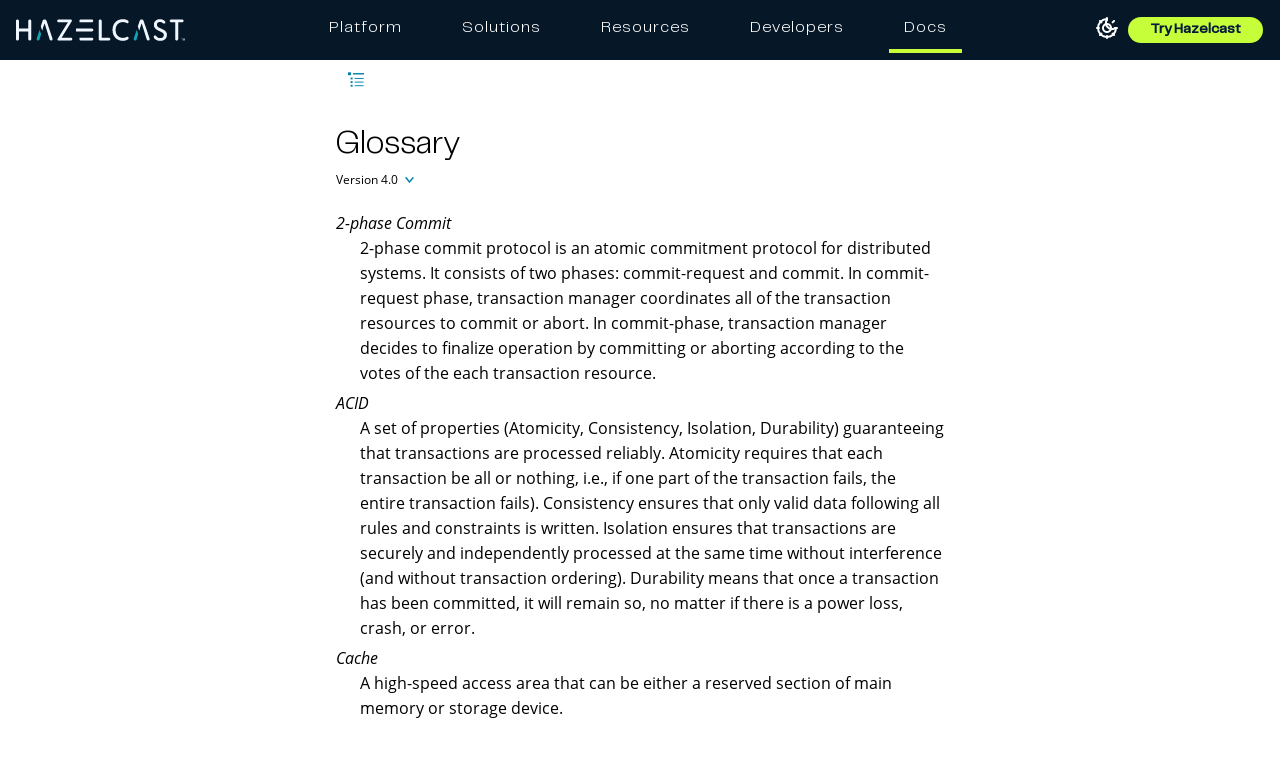

--- FILE ---
content_type: text/html; charset=UTF-8
request_url: https://docs.hazelcast.com/imdg/4.0/glossary
body_size: 21464
content:
<!DOCTYPE html>
<html lang="en">
  <head>
        <meta charset="utf-8">
    <meta name="viewport" content="width=device-width,initial-scale=1">
 <title>Glossary | Hazelcast Documentation</title>
    <link rel="canonical" href="https://docs.hazelcast.com/imdg/4.2/glossary">
    <link rel="prev" href="faq">
    <meta name="generator" content="Antora 3.1.7">
<link rel="stylesheet" href="../../_/css/site.css">
<link rel="preconnect" href="https://fonts.gstatic.com">
<link href="https://fonts.googleapis.com/css2?family=Roboto&display=swap" rel="stylesheet">
<!-- to defer loading "media" and "onload" are used -->
<link
  rel="stylesheet"
  href="https://cdn.jsdelivr.net/npm/@algolia/autocomplete-theme-classic@1.19.2/dist/theme.min.css"
  integrity="sha256-4Wtj6dqgMBT/Ji+vI49GON0NbfDlaJH06SUD7TH4yYg="
  crossorigin="anonymous"
  media="print"
  onload="this.media='all'"
/>
<meta name="google-site-verification" content="3gaMIo4Cp94mol0v1ae9PNYw9xYLbP4O_IrQxSvnS7E" />
  <meta name="robots" content="noindex">
<script>
  window.UTILS = {
    parseHbsJsonString(str) {
      return JSON.parse(
        str
        .replace(/&quot;/g, '"')
        .replaceAll(String.fromCharCode(92), `${String.fromCharCode(92)}${String.fromCharCode(92)}`)
      );
    }
  }
</script>

<meta name="color-scheme" content="light dark">
<script>
  ;(function () {
    'use strict'
    const LOCAL_STORAGE_KEY = 'HZ_DOCS:COLOR_MODE'

    const getPersistedOrSystemColorMode = () => {
      let persistedColorMode = window.localStorage.getItem(LOCAL_STORAGE_KEY)

      if (persistedColorMode !== 'dark' && persistedColorMode !== 'light') {
        const isDarkModePreferredBySystem = window.matchMedia && window.matchMedia('(prefers-color-scheme: dark)').matches
        persistedColorMode = isDarkModePreferredBySystem ? 'dark' : 'light'
      }

      return persistedColorMode
    }
    const persistedColorMode = getPersistedOrSystemColorMode()
    const colorScheme = document.querySelector('meta[name=color-scheme]')
    colorScheme.content = persistedColorMode

    document.addEventListener('DOMContentLoaded', () => {
      const lightThemeOnBtn = document.getElementById('lightModeOnBtn')
      const darkThemeOnBtn = document.getElementById('darkModeOnBtn')

      if (lightThemeOnBtn && darkThemeOnBtn) {
        lightThemeOnBtn.addEventListener('click', () => {
          colorScheme.content = 'light'
          window.localStorage.setItem(LOCAL_STORAGE_KEY, 'light')
        })

        darkThemeOnBtn.addEventListener('click', () => {
          colorScheme.content = 'dark'
          window.localStorage.setItem(LOCAL_STORAGE_KEY, 'dark')
        })
      }
    })
  })()
</script>

  <!-- Google Tag Manager -->
  <script>(function(w,d,s,l,i){w[l]=w[l]||[];w[l].push({'gtm.start':
      new Date().getTime(),event:'gtm.js'});var f=d.getElementsByTagName(s)[0],
    j=d.createElement(s),dl=l!='dataLayer'?'&l='+l:'';j.async=true;j.src=
    'https://www.googletagmanager.com/gtm.js?id='+i+dl;f.parentNode.insertBefore(j,f);
  })(window,document,'script','dataLayer','GTM-MQ59XD6');</script>
  <!-- End Google Tag Manager -->

  <!-- Clarity snippet -->
  <script type="text/javascript">
    (function(c,l,a,r,i,t,y){
      c[a]=c[a]||function(){(c[a].q=c[a].q||[]).push(arguments)};
      t=l.createElement(r);t.async=1;t.src="https://www.clarity.ms/tag/"+i;
      y=l.getElementsByTagName(r)[0];y.parentNode.insertBefore(t,y);
    })(window, document, 'clarity', 'script', 'l8c076m4u9');
  </script>
  <!-- End Clarity snippet -->

  <!-- Kapa snippet -->
  <script
    src="https://widget.kapa.ai/kapa-widget.bundle.js"
    data-button-hide="true"
    data-website-id="6b326171-dd1e-40c6-a948-1f9bb6c0ed52"
    data-project-name="Hazelcast"
    data-project-color="#000000"
    data-project-logo="/_/img/kapa/ask-ai-icon.svg"
    data-modal-z-index="10001"
    data-modal-size="800px"
    data-modal-y-offset="70px"
    data-modal-title="Ask AI"
    data-modal-title-font-size="24px"
    data-modal-header-bg-color="#10a4b3"
    data-modal-title-color="#fff"
    data-modal-disclaimer-text-color="#707482"
    data-modal-disclaimer-bg-color="#fff"
    data-modal-image-width="34"
    data-modal-image-height="34"
    data-modal-title-font-family="PP Telegraf"
    data-modal-title-font-weight="400"
    data-modal-disclaimer="This is an experimental custom LLM for answering technical questions about Hazelcast. Answers are based **only** on Hazelcast documentation and support sources, but may not be fully accurate so please use your best judgement. Don't forget to rate the answers and give feedback!"
    data-modal-example-questions="How do I get started with Hazelcast?,What are Enterprise-only features?,What is the best serialization strategy?,What is the CP Subsystem?"
    data-search-mode-enabled="false"
    data-search-display-num-results="10"
    data-search-source-group-order='["docs.hazelcast.com", "Java API Docs", "C# API Docs", "Go Client Docs"]'
    data-user-analytics-cookie-enabled="false"
    defer
  ></script>
  <!-- End Kapa snippet -->

<script src="https://app.enzuzo.com/scripts/cookiebar/85a261c2-e311-11ef-b8c9-bb6cda60a835" defer></script>
<link
  rel="stylesheet" href="https://cdnjs.cloudflare.com/ajax/libs/font-awesome/7.0.1/css/all.min.css"
  integrity="sha512-2SwdPD6INVrV/lHTZbO2nodKhrnDdJK9/kg2XD1r9uGqPo1cUbujc+IYdlYdEErWNu69gVcYgdxlmVmzTWnetw=="
  crossorigin="anonymous"
  referrerpolicy="no-referrer"
/>
<script src="https://cdn.jsdelivr.net/npm/feather-icons/dist/feather.min.js" defer></script>
<link rel="icon" href="../../_/img/favicon.ico" type="image/x-icon">
  </head>
  <body class="article">
      <!-- Google Tag Manager (noscript) -->
  <noscript><iframe src="https://www.googletagmanager.com/ns.html?id=GTM-MQ59XD6"
    height="0" width="0" style="display:none;visibility:hidden"></iframe></noscript>
  <!-- End Google Tag Manager (noscript) -->

<header class="header">
  <nav class="navbar navbar-brand">
    <div class="navbar-start">
      <a class="navbar-item navbar-logo-item" href="/">
        <img class="navbar-logo-item-img" src="https://hazelcast.com/wp-content/themes/hazelcast/assets/img/hazelcast-logo.svg" alt="Hazelcast Logo" />
      </a>
    </div>

    <div id="desktop-holder" class="top-bar">
      <ul class="mega-menu">
        <li class="mega-menu-item"><a class="mega-menu-link" href="https://hazelcast.com/products/?utm_source=docs-website&utm_term=platform">Platform</a></li>
        <li class="mega-menu-item"><a class="mega-menu-link" href="https://hazelcast.com//use-cases/?utm_source=docs-website&utm_term=solutions">Solutions</a></li>
        <li class="mega-menu-item"><a class="mega-menu-link" href="https://hazelcast.com/resource-center/?utm_source=docs-website&utm_term=resources">Resources</a></li>
        <li class="mega-menu-item"><a class="mega-menu-link" href="https://hazelcast.com/developers/?utm_source=docs-website&utm_term=developers">Developers</a></li>
        <li class="mega-menu-item mega-menu-item-docs active"><a class="mega-menu-link" href="https://docs.hazelcast.com/?utm_source=docs-website&utm_term=docs">Docs</a></li>
      </ul>
    </div>

    <div class="navbar-end">
      <section class="color-theme-switcher">
        <button id="lightModeOnBtn" class="color-theme-btn light-mode-on-btn" type="button" title="Switch to light mode" aria-label="Switch to light mode">
          <svg xmlns="http://www.w3.org/2000/svg" width="24" height="24" viewBox="0 0 24 24" fill="none"
               stroke="currentColor" stroke-width="2" stroke-linecap="round" stroke-linejoin="round">
            <circle cx="12" cy="12" r="4"></circle>
            <path d="M12 2v2"></path>
            <path d="M12 20v2"></path>
            <path d="m4.93 4.93 1.41 1.41"></path>
            <path d="m17.66 17.66 1.41 1.41"></path>
            <path d="M2 12h2"></path>
            <path d="M20 12h2"></path>
            <path d="m6.34 17.66-1.41 1.41"></path>
            <path d="m19.07 4.93-1.41 1.41"></path>
          </svg>
        </button>
        <button id="darkModeOnBtn" class="color-theme-btn dark-mode-on-btn" type="button" title="Switch to dark mode" aria-label="Switch to dark mode">
          <svg xmlns="http://www.w3.org/2000/svg" width="24" height="24" viewBox="0 0 24 24" fill="none"
               stroke="currentColor" stroke-width="2" stroke-linecap="round" stroke-linejoin="round">
            <path
              d="M20.985 12.486a9 9 0 1 1-9.473-9.472c.405-.022.617.46.402.803a6 6 0 0 0 8.268 8.268c.344-.215.825-.004.803.401"></path>
          </svg>
        </button>
      </section>



      <a class="navbar-item" href="https://hazelcast.com/get-started/?utm_source=docs-website&utm_term=get-started" target="_blank">
          <button class="button small header-button try-product-button">Try Hazelcast</button>
        </a>
        <!-- Hamburger menu trigger (just one!) -->
        <div class="navbar-burger" id="burger" aria-label="menu" aria-expanded="false">
          <span></span>
          <span></span>
          <span></span>
        </div>
    </div>
  </nav>

  <!-- Mobile Menu -->
  <div id="menu-holder" class="mobile-menu">
    <div class="mobile-menu-header">
      <a href="https://hazelcast.com/?utm_source=docs-website&utm_term=home-logo" class="mobile-menu-logo">
          <img class="navbar-logo-item-img"src="https://hazelcast.com/wp-content/themes/hazelcast/assets/img/hazelcast-logo.svg" alt="Hazelcast Logo" />
      </a>
      <button class="menu-close" id="menu-close" aria-label="Close menu">&times;</button>
    </div>
    <ul class="mega-menu">
      <li class="mega-menu-item"><a class="mega-menu-link" href="https://hazelcast.com/products/?utm_source=docs-website&utm_term=platform">Platform</a></li>
      <li class="mega-menu-item"><a class="mega-menu-link" href="https://hazelcast.com/use-cases/?utm_source=docs-website&utm_term=solutions">Solutions</a></li>
      <li class="mega-menu-item"><a class="mega-menu-link" href="https://hazelcast.com/resource-center/?utm_source=docs-website&utm_term=resources">Resources</a></li>
      <li class="mega-menu-item"><a class="mega-menu-link" href="https://hazelcast.com/developers/?utm_source=docs-website&utm_term=developers">Developers</a></li>
      <li class="mega-menu-item"><a class="mega-menu-link docs-highlight" href="https://docs.hazelcast.com/?utm_source=docs-website&utm_term=docs">Docs</a></li>
    </ul>
  </div>
</header>
    <div class="body">
  <div class="nav-container" data-component="imdg" data-version="4.0">
  <aside class="nav">
    <div id="navVersionPicker" class="nav-version-picker" data-active-toggle>
  <div class="navbar-product-name">
    <a id="navbarProductName" class="nav-version-picker-toggle nav-version-picker-toggle-components" data-toggle-value="product"  title="IMDG">
      IMDG
    </a>
  </div>

    <div class="navbar-product-version">
      <a id="navbarProductVersion" class="nav-version-picker-toggle nav-version-picker-toggle-versions" data-toggle-value="version" title="4.0">
        4.0
      </a>
    </div>

  <ul class="nav-version-picker-components" id="navbarProductsList">
      <li class="component">
        <a href="../../hazelcast/5.6/">
          Hazelcast Platform
        </a>
      </li>
      <li class="component">
        <a href="../../management-center/5.9/">
          Management Center
        </a>
      </li>
      <li class="component">
        <a href="../../operator/5.16/">
          Hazelcast Operator
        </a>
      </li>
      <li class="component">
        <a href="../../cloud/overview">
          Hazelcast Cloud
        </a>
      </li>
      <li class="component">
        <a href="../../clc/5.5.1/overview">
          Hazelcast CLC
        </a>
      </li>
      <li class="component">
        <a href="../../tutorials/">
          Tutorials
        </a>
      </li>
  </ul>

      <ul class="nav-version-picker-versions" id="navbarVersionsList">
            <li
              class="version"
            >
              <a href="../4.2/glossary">4.2</a>
            </li>
            <li
              class="version"
            >
              <a href="../4.1/glossary">4.1</a>
            </li>
            <li
              class="version is-current"
            >
              <a href="glossary">4.0</a>
            </li>
            <li
              class="version"
            >
              <a href="../3.12/glossary">3.12</a>
            </li>
            <li
              class="version"
            >
              <a href="../3.11/">3.11</a>
            </li>
            <li
              class="version"
            >
              <a href="../3.10/">3.10</a>
            </li>
            <li
              class="version"
            >
              <a href="../3.9/">3.9</a>
            </li>
            <li
              class="version"
            >
              <a href="../3.8/">3.8</a>
            </li>
            <li
              class="version"
            >
              <a href="../3.7/">3.7</a>
            </li>
            <li
              class="version"
            >
              <a href="../3.6/">3.6</a>
            </li>
            <li
              class="version"
            >
              <a href="../3.5/">3.5</a>
            </li>
      </ul>
</div>
    <div class="panels">
  <div class="nav-panel-menu is-active" data-panel="menu">
    <nav class="nav-menu">
        <ul class="nav-list">
      <li class="nav-item" data-depth="0">
          <ul class="nav-list">
      <li class="nav-item" data-depth="1">
            <a class="nav-link

            " href="./">Hazelcast IMDG Reference Manual</a>
              </li>
      <li class="nav-item" data-depth="1">
            <a class="nav-link

            " href="getting-started/getting-started">Getting Started</a>
              <button class="nav-item-toggle"></button>
          <ul class="nav-list">
      <li class="nav-item" data-depth="2">
            <a class="nav-link

            " href="getting-started/installation">Installation</a>
              </li>
      <li class="nav-item" data-depth="2">
            <a class="nav-link

            " href="getting-started/supported-jvms">Supported Java Virtual Machines</a>
              </li>
      <li class="nav-item" data-depth="2">
            <a class="nav-link

            " href="getting-started/running-in-modular-java">Running in Modular Java</a>
              </li>
      <li class="nav-item" data-depth="2">
            <a class="nav-link

            " href="getting-started/starting-members-clients">Starting the Members and Clients</a>
              </li>
      <li class="nav-item" data-depth="2">
            <a class="nav-link

            " href="getting-started/using-the-scripts">Using the Scripts in the Package</a>
              </li>
      <li class="nav-item" data-depth="2">
            <a class="nav-link

            " href="getting-started/deploying-hazelcast-cloud">Hazelcast Cloud</a>
              </li>
      <li class="nav-item" data-depth="2">
            <a class="nav-link

            " href="getting-started/deploying-in-cloud">Deploying in Cloud Providers</a>
              </li>
      <li class="nav-item" data-depth="2">
            <a class="nav-link

            " href="getting-started/deploying-using-docker">Deploying using Docker</a>
              </li>
  </ul>
      </li>
      <li class="nav-item" data-depth="1">
            <a class="nav-link

            " href="overview/hazelcast-overview">Overview</a>
              <button class="nav-item-toggle"></button>
          <ul class="nav-list">
      <li class="nav-item" data-depth="2">
            <a class="nav-link

            " href="overview/what-is-imdg">What is Hazelcast IMDG?</a>
              </li>
      <li class="nav-item" data-depth="2">
            <a class="nav-link

            " href="overview/architecture">Architecture</a>
              </li>
      <li class="nav-item" data-depth="2">
            <a class="nav-link

            " href="overview/topology">Topology</a>
              </li>
      <li class="nav-item" data-depth="2">
            <a class="nav-link

            " href="overview/data-partitioning">Data Partitioning</a>
              </li>
      <li class="nav-item" data-depth="2">
            <a class="nav-link

            " href="overview/use-cases">Use Cases</a>
              </li>
      <li class="nav-item" data-depth="2">
            <a class="nav-link

            " href="overview/resources">Resources</a>
              </li>
  </ul>
      </li>
      <li class="nav-item" data-depth="1">
            <a class="nav-link

            " href="configuration/understanding-configuration">Understanding Configuration</a>
              <button class="nav-item-toggle"></button>
          <ul class="nav-list">
      <li class="nav-item" data-depth="2">
            <a class="nav-link

            " href="configuration/configuring-declaratively">Configuring Declaratively</a>
              </li>
      <li class="nav-item" data-depth="2">
            <a class="nav-link

            " href="configuration/configuring-programmatically">Configuring Programmatically</a>
              </li>
      <li class="nav-item" data-depth="2">
            <a class="nav-link

            " href="configuration/configuring-with-system-properties">Configuring with System Properties</a>
              </li>
      <li class="nav-item" data-depth="2">
            <a class="nav-link

            " href="configuration/configuring-within-spring">Configuring within the Spring Context</a>
              </li>
      <li class="nav-item" data-depth="2">
            <a class="nav-link

            " href="configuration/overriding-configuration-settings">Overriding Configuration</a>
              </li>
      <li class="nav-item" data-depth="2">
            <a class="nav-link

            " href="configuration/dynamic-data-structure-configuration">Dynamically Adding Data Structure Configuration on a Cluster</a>
              </li>
      <li class="nav-item" data-depth="2">
            <a class="nav-link

            " href="configuration/checking-configuration">Checking Configuration</a>
              </li>
      <li class="nav-item" data-depth="2">
            <a class="nav-link

            " href="configuration/pattern-matcher">Configuration Pattern Matcher</a>
              </li>
      <li class="nav-item" data-depth="2">
            <a class="nav-link

            " href="configuration/using-wildcards">Using Wildcards</a>
              </li>
      <li class="nav-item" data-depth="2">
            <a class="nav-link

            " href="configuration/using-variables">Using Variables</a>
              </li>
      <li class="nav-item" data-depth="2">
            <a class="nav-link

            " href="configuration/variable-replacers">Variable Replacers</a>
              </li>
  </ul>
      </li>
      <li class="nav-item" data-depth="1">
            <a class="nav-link

            " href="clusters/setting-up-clusters">Setting Up Clusters</a>
              <button class="nav-item-toggle"></button>
          <ul class="nav-list">
      <li class="nav-item" data-depth="2">
            <a class="nav-link

            " href="clusters/discovery-mechanisms">Discovery Mechanisms</a>
              </li>
      <li class="nav-item" data-depth="2">
            <a class="nav-link

            " href="clusters/discovering-by-tcp">Discovering Members by TCP</a>
              </li>
      <li class="nav-item" data-depth="2">
            <a class="nav-link

            " href="clusters/discovering-by-multicast">Discovering Members by Multicast</a>
              </li>
      <li class="nav-item" data-depth="2">
            <a class="nav-link

            " href="clusters/discovering-native-clients">Discovering Native Clients</a>
              </li>
      <li class="nav-item" data-depth="2">
            <a class="nav-link

            " href="clusters/creating-clusters">Creating Clusters</a>
              </li>
      <li class="nav-item" data-depth="2">
            <a class="nav-link

            " href="clusters/deploying-code-on-member">Deploying User Code on the Member</a>
              </li>
      <li class="nav-item" data-depth="2">
            <a class="nav-link

            " href="clusters/deploying-code-from-clients">Deploying User Code from Clients</a>
              </li>
      <li class="nav-item" data-depth="2">
            <a class="nav-link

            " href="clusters/partition-group-configuration">Partition Group Configuration</a>
              </li>
      <li class="nav-item" data-depth="2">
            <a class="nav-link

            " href="clusters/logging-configuration">Logging Configuration</a>
              </li>
      <li class="nav-item" data-depth="2">
            <a class="nav-link

            " href="clusters/network-configuration">Other Network Configurations</a>
              </li>
      <li class="nav-item" data-depth="2">
            <a class="nav-link

            " href="clusters/failure-detector-configuration">Failure Detector Configuration</a>
              </li>
      <li class="nav-item" data-depth="2">
            <a class="nav-link

            " href="clusters/advanced-network-configuration">Advanced Network Configuration</a>
              </li>
  </ul>
      </li>
      <li class="nav-item" data-depth="1">
            <a class="nav-link

            " href="rolling-upgrades">Rolling Member Upgrades</a>
              </li>
      <li class="nav-item" data-depth="1">
            <a class="nav-link

            " href="data-structures/distributed-data-structures">Distributed Data Structures</a>
              <button class="nav-item-toggle"></button>
          <ul class="nav-list">
      <li class="nav-item" data-depth="2">
            <a class="nav-link

            " href="data-structures/overview">Overview of Hazelcast Distributed Objects</a>
              </li>
      <li class="nav-item" data-depth="2">
            <a class="nav-link

            " href="data-structures/map">Map</a>
              </li>
      <li class="nav-item" data-depth="2">
            <a class="nav-link

            " href="data-structures/queue">Queue</a>
              </li>
      <li class="nav-item" data-depth="2">
            <a class="nav-link

            " href="data-structures/multimap">MultiMap</a>
              </li>
      <li class="nav-item" data-depth="2">
            <a class="nav-link

            " href="data-structures/set">Set</a>
              </li>
      <li class="nav-item" data-depth="2">
            <a class="nav-link

            " href="data-structures/list">List</a>
              </li>
      <li class="nav-item" data-depth="2">
            <a class="nav-link

            " href="data-structures/ringbuffer">Ringbuffer</a>
              </li>
      <li class="nav-item" data-depth="2">
            <a class="nav-link

            " href="data-structures/topic">Topic</a>
              </li>
      <li class="nav-item" data-depth="2">
            <a class="nav-link

            " href="data-structures/reliable-topic">Reliable Topic</a>
              </li>
      <li class="nav-item" data-depth="2">
            <a class="nav-link

            " href="data-structures/fencedlock">FencedLock</a>
              </li>
      <li class="nav-item" data-depth="2">
            <a class="nav-link

            " href="data-structures/iatomiclong">IAtomicLong</a>
              </li>
      <li class="nav-item" data-depth="2">
            <a class="nav-link

            " href="data-structures/isemaphore">ISemaphore</a>
              </li>
      <li class="nav-item" data-depth="2">
            <a class="nav-link

            " href="data-structures/iatomicreference">IAtomicReference</a>
              </li>
      <li class="nav-item" data-depth="2">
            <a class="nav-link

            " href="data-structures/icountdownlatch">ICountDownLatch</a>
              </li>
      <li class="nav-item" data-depth="2">
            <a class="nav-link

            " href="data-structures/pn-counter">PN Counter</a>
              </li>
      <li class="nav-item" data-depth="2">
            <a class="nav-link

            " href="data-structures/flake-id-generator">Flake ID Generator</a>
              </li>
      <li class="nav-item" data-depth="2">
            <a class="nav-link

            " href="data-structures/replicated-map">Replicated Map</a>
              </li>
      <li class="nav-item" data-depth="2">
            <a class="nav-link

            " href="data-structures/cardinality-estimator-service">Cardinality Estimator Service</a>
              </li>
      <li class="nav-item" data-depth="2">
            <a class="nav-link

            " href="data-structures/event-journal">Event Journal</a>
              </li>
  </ul>
      </li>
      <li class="nav-item" data-depth="1">
            <a class="nav-link

            " href="events/distributed-events">Distributed Events</a>
              <button class="nav-item-toggle"></button>
          <ul class="nav-list">
      <li class="nav-item" data-depth="2">
            <a class="nav-link

            " href="events/cluster-events">Cluster Events</a>
              </li>
      <li class="nav-item" data-depth="2">
            <a class="nav-link

            " href="events/object-events">Distributed Object Events</a>
              </li>
      <li class="nav-item" data-depth="2">
            <a class="nav-link

            " href="events/event-listeners-for-clients">Event Listeners for Hazelcast Clients</a>
              </li>
      <li class="nav-item" data-depth="2">
            <a class="nav-link

            " href="events/global-event-configuration">Global Event Configuration</a>
              </li>
  </ul>
      </li>
      <li class="nav-item" data-depth="1">
            <a class="nav-link

            " href="hazelcast-jet">Hazelcast Jet</a>
              </li>
      <li class="nav-item" data-depth="1">
            <a class="nav-link

            " href="computing/distributed-computing">Distributed Computing</a>
              <button class="nav-item-toggle"></button>
          <ul class="nav-list">
      <li class="nav-item" data-depth="2">
            <a class="nav-link

            " href="computing/executor-service">Executor Service</a>
              </li>
      <li class="nav-item" data-depth="2">
            <a class="nav-link

            " href="computing/durable-executor-service">Durable Executor Service</a>
              </li>
      <li class="nav-item" data-depth="2">
            <a class="nav-link

            " href="computing/scheduled-executor-service">Scheduled Executor Service</a>
              </li>
      <li class="nav-item" data-depth="2">
            <a class="nav-link

            " href="computing/entry-processor">Entry Processor</a>
              </li>
  </ul>
      </li>
      <li class="nav-item" data-depth="1">
            <a class="nav-link

            " href="query/distributed-query">Distributed Query</a>
              <button class="nav-item-toggle"></button>
          <ul class="nav-list">
      <li class="nav-item" data-depth="2">
            <a class="nav-link

            " href="query/how-distributed-query-works">How Distributed Query Works</a>
              </li>
      <li class="nav-item" data-depth="2">
            <a class="nav-link

            " href="query/querying-collections-and-arrays">Querying in Collections and Arrays</a>
              </li>
      <li class="nav-item" data-depth="2">
            <a class="nav-link

            " href="query/custom-attributes">Custom Attributes</a>
              </li>
      <li class="nav-item" data-depth="2">
            <a class="nav-link

            " href="query/aggregations">Aggregations</a>
              </li>
      <li class="nav-item" data-depth="2">
            <a class="nav-link

            " href="query/projections">Projections</a>
              </li>
      <li class="nav-item" data-depth="2">
            <a class="nav-link

            " href="query/continuous-query-cache">Continuous Query Cache</a>
              </li>
      <li class="nav-item" data-depth="2">
            <a class="nav-link

            " href="query/mapreduce-deprecation-and-removal">MapReduce Deprecation and Removal</a>
              </li>
  </ul>
      </li>
      <li class="nav-item" data-depth="1">
            <a class="nav-link

            " href="cp-subsystem/cp-subsystem">CP Subsystem</a>
              <button class="nav-item-toggle"></button>
          <ul class="nav-list">
      <li class="nav-item" data-depth="2">
            <a class="nav-link

            " href="cp-subsystem/discovery-process">CP Discovery Process</a>
              </li>
      <li class="nav-item" data-depth="2">
            <a class="nav-link

            " href="cp-subsystem/persistence">CP Subsystem Persistence</a>
              </li>
      <li class="nav-item" data-depth="2">
            <a class="nav-link

            " href="cp-subsystem/member-shutdown">CP Member Shutdown</a>
              </li>
      <li class="nav-item" data-depth="2">
            <a class="nav-link

            " href="cp-subsystem/fault-tolerance">CP Subsystem&#8217;s Fault Tolerance Capabilities</a>
              </li>
      <li class="nav-item" data-depth="2">
            <a class="nav-link

            " href="cp-subsystem/sessions">CP Sessions</a>
              </li>
      <li class="nav-item" data-depth="2">
            <a class="nav-link

            " href="cp-subsystem/fencedlock">FencedLock</a>
              </li>
      <li class="nav-item" data-depth="2">
            <a class="nav-link

            " href="cp-subsystem/configuration">Configuration</a>
              </li>
      <li class="nav-item" data-depth="2">
            <a class="nav-link

            " href="cp-subsystem/unsafe-mode">CP Subsystem Unsafe Mode</a>
              </li>
      <li class="nav-item" data-depth="2">
            <a class="nav-link

            " href="cp-subsystem/management">CP Subsystem Management</a>
              </li>
  </ul>
      </li>
      <li class="nav-item" data-depth="1">
            <a class="nav-link

            " href="transactions/transactions">Transactions</a>
              <button class="nav-item-toggle"></button>
          <ul class="nav-list">
      <li class="nav-item" data-depth="2">
            <a class="nav-link

            " href="transactions/creating-a-transaction-interface">Creating a Transaction Interface</a>
              </li>
      <li class="nav-item" data-depth="2">
            <a class="nav-link

            " href="transactions/providing-xa-transactions">Providing XA Transactions</a>
              </li>
  </ul>
      </li>
      <li class="nav-item" data-depth="1">
            <a class="nav-link

            " href="jcache/jcache">Hazelcast JCache</a>
              <button class="nav-item-toggle"></button>
          <ul class="nav-list">
      <li class="nav-item" data-depth="2">
            <a class="nav-link

            " href="jcache/overview">JCache Overview</a>
              </li>
      <li class="nav-item" data-depth="2">
            <a class="nav-link

            " href="jcache/setup">JCache Setup and Configuration</a>
              </li>
      <li class="nav-item" data-depth="2">
            <a class="nav-link

            " href="jcache/providers">JCache Providers</a>
              </li>
      <li class="nav-item" data-depth="2">
            <a class="nav-link

            " href="jcache/api">JCache API</a>
              </li>
      <li class="nav-item" data-depth="2">
            <a class="nav-link

            " href="jcache/hazelcast-integration">JCache - Hazelcast Instance Integration</a>
              </li>
      <li class="nav-item" data-depth="2">
            <a class="nav-link

            " href="jcache/icache">Hazelcast JCache Extension - ICache</a>
              </li>
      <li class="nav-item" data-depth="2">
            <a class="nav-link

            " href="jcache/tck">Testing for JCache Specification Compliance</a>
              </li>
  </ul>
      </li>
      <li class="nav-item" data-depth="1">
            <a class="nav-link

            " href="integrated-clustering/integrated-clustering">Integrated Clustering</a>
              <button class="nav-item-toggle"></button>
          <ul class="nav-list">
      <li class="nav-item" data-depth="2">
            <a class="nav-link

            " href="integrated-clustering/hibernate-second-level-cache">Integration with Hibernate Second Level Cache</a>
              </li>
      <li class="nav-item" data-depth="2">
            <a class="nav-link

            " href="integrated-clustering/web-session-replication">Web Session Replications</a>
              </li>
      <li class="nav-item" data-depth="2">
            <a class="nav-link

            " href="integrated-clustering/javaee">Integration with Java EE</a>
              </li>
      <li class="nav-item" data-depth="2">
            <a class="nav-link

            " href="integrated-clustering/spring">Integration with Spring</a>
              </li>
  </ul>
      </li>
      <li class="nav-item" data-depth="1">
            <a class="nav-link

            " href="storage/storage">Storage</a>
              <button class="nav-item-toggle"></button>
          <ul class="nav-list">
      <li class="nav-item" data-depth="2">
            <a class="nav-link

            " href="storage/high-density-memory">High-Density Memory Store</a>
              </li>
      <li class="nav-item" data-depth="2">
            <a class="nav-link

            " href="storage/sizing-practices">Sizing Practices</a>
              </li>
      <li class="nav-item" data-depth="2">
            <a class="nav-link

            " href="storage/hot-restart-persistence">Hot Restart Persistence</a>
              </li>
  </ul>
      </li>
      <li class="nav-item" data-depth="1">
            <a class="nav-link

            " href="striim-cdc">Database CDC Integration Using Striim Hot Cache</a>
              </li>
      <li class="nav-item" data-depth="1">
            <a class="nav-link

            " href="clients/hazelcast-clients">Hazelcast Clients</a>
              <button class="nav-item-toggle"></button>
          <ul class="nav-list">
      <li class="nav-item" data-depth="2">
            <a class="nav-link

            " href="clients/java">Java Client</a>
              </li>
      <li class="nav-item" data-depth="2">
            <a class="nav-link

            " href="clients/cplusplus">C++ Client</a>
              </li>
      <li class="nav-item" data-depth="2">
            <a class="nav-link

            " href="clients/dotnet">.NET Client</a>
              </li>
      <li class="nav-item" data-depth="2">
            <a class="nav-link

            " href="clients/rest">REST Client</a>
              </li>
      <li class="nav-item" data-depth="2">
            <a class="nav-link

            " href="clients/memcache">Memcache Client</a>
              </li>
      <li class="nav-item" data-depth="2">
            <a class="nav-link

            " href="clients/python">Python Client</a>
              </li>
      <li class="nav-item" data-depth="2">
            <a class="nav-link

            " href="clients/nodejs">Node.js Client</a>
              </li>
      <li class="nav-item" data-depth="2">
            <a class="nav-link

            " href="clients/go">Go Client</a>
              </li>
  </ul>
      </li>
      <li class="nav-item" data-depth="1">
            <a class="nav-link

            " href="serialization/serialization">Serialization</a>
              <button class="nav-item-toggle"></button>
          <ul class="nav-list">
      <li class="nav-item" data-depth="2">
            <a class="nav-link

            " href="serialization/interface-types">Serialization Interface Types</a>
              </li>
      <li class="nav-item" data-depth="2">
            <a class="nav-link

            " href="serialization/comparing-interfaces">Comparing Serialization Interfaces</a>
              </li>
      <li class="nav-item" data-depth="2">
            <a class="nav-link

            " href="serialization/implementing-java-serializable">Implementing Java Serializable and Externalizable</a>
              </li>
      <li class="nav-item" data-depth="2">
            <a class="nav-link

            " href="serialization/implementing-dataserializable">Implementing DataSerializable</a>
              </li>
      <li class="nav-item" data-depth="2">
            <a class="nav-link

            " href="serialization/implementing-portable-serialization">Implementing Portable Serialization</a>
              </li>
      <li class="nav-item" data-depth="2">
            <a class="nav-link

            " href="serialization/custom-serialization">Custom Serialization</a>
              </li>
      <li class="nav-item" data-depth="2">
            <a class="nav-link

            " href="serialization/global-serializer">Global Serializer</a>
              </li>
      <li class="nav-item" data-depth="2">
            <a class="nav-link

            " href="serialization/implementing-hazelcastinstanceaware">Implementing HazelcastInstanceAware</a>
              </li>
      <li class="nav-item" data-depth="2">
            <a class="nav-link

            " href="serialization/untrusted-deserialization-protection">Untrusted Deserialization Protection</a>
              </li>
      <li class="nav-item" data-depth="2">
            <a class="nav-link

            " href="serialization/serialization-configuration">Serialization Configuration Wrap-Up</a>
              </li>
  </ul>
      </li>
      <li class="nav-item" data-depth="1">
            <a class="nav-link

            " href="management/management">Management</a>
              <button class="nav-item-toggle"></button>
          <ul class="nav-list">
      <li class="nav-item" data-depth="2">
            <a class="nav-link

            " href="management/member-statistics">Getting Member Statistics</a>
              </li>
      <li class="nav-item" data-depth="2">
            <a class="nav-link

            " href="management/jmx-api">JMX API per Member</a>
              </li>
      <li class="nav-item" data-depth="2">
            <a class="nav-link

            " href="management/jmx-monitoring">Monitoring with JMX</a>
              </li>
      <li class="nav-item" data-depth="2">
            <a class="nav-link

            " href="management/rest-endpoint-groups">Using the REST Endpoint Groups</a>
              </li>
      <li class="nav-item" data-depth="2">
            <a class="nav-link

            " href="management/cluster-utilities">Cluster Utilities</a>
              </li>
      <li class="nav-item" data-depth="2">
            <a class="nav-link

            " href="management/metrics">Metrics</a>
              </li>
      <li class="nav-item" data-depth="2">
            <a class="nav-link

            " href="management/diagnostics">Diagnostics</a>
              </li>
      <li class="nav-item" data-depth="2">
            <a class="nav-link

            " href="management/health-check-monitoring">Health Check and Monitoring</a>
              </li>
      <li class="nav-item" data-depth="2">
            <a class="nav-link

            " href="management/management-center">Management Center</a>
              </li>
      <li class="nav-item" data-depth="2">
            <a class="nav-link

            " href="management/license-info">License Information</a>
              </li>
  </ul>
      </li>
      <li class="nav-item" data-depth="1">
            <a class="nav-link

            " href="security/security">Security</a>
              <button class="nav-item-toggle"></button>
          <ul class="nav-list">
      <li class="nav-item" data-depth="2">
            <a class="nav-link

            " href="security/enabling-jaas">Enabling JAAS Security</a>
              </li>
      <li class="nav-item" data-depth="2">
            <a class="nav-link

            " href="security/socket-interceptor">Socket Interceptor</a>
              </li>
      <li class="nav-item" data-depth="2">
            <a class="nav-link

            " href="security/security-interceptor">Security Interceptor</a>
              </li>
      <li class="nav-item" data-depth="2">
            <a class="nav-link

            " href="security/encryption">Encryption</a>
              </li>
      <li class="nav-item" data-depth="2">
            <a class="nav-link

            " href="security/tls-ssl">TLS/SSL</a>
              </li>
      <li class="nav-item" data-depth="2">
            <a class="nav-link

            " href="security/integrating-openssl">Integrating OpenSSL / BoringSSL</a>
              </li>
      <li class="nav-item" data-depth="2">
            <a class="nav-link

            " href="security/tls-configuration">Other TLS Related configurations</a>
              </li>
      <li class="nav-item" data-depth="2">
            <a class="nav-link

            " href="security/validating-secrets">Validating Secrets Using Strength Policy</a>
              </li>
      <li class="nav-item" data-depth="2">
            <a class="nav-link

            " href="security/security-realms">Security Realms</a>
              </li>
      <li class="nav-item" data-depth="2">
            <a class="nav-link

            " href="security/jaas-authentication">JAAS authentication</a>
              </li>
      <li class="nav-item" data-depth="2">
            <a class="nav-link

            " href="security/cluster-member-security">Cluster Member Security</a>
              </li>
      <li class="nav-item" data-depth="2">
            <a class="nav-link

            " href="security/native-client-security">Native Client Security</a>
              </li>
      <li class="nav-item" data-depth="2">
            <a class="nav-link

            " href="security/security-debugging">Security Debugging</a>
              </li>
      <li class="nav-item" data-depth="2">
            <a class="nav-link

            " href="security/fips-140-2">FIPS 140-2</a>
              </li>
  </ul>
      </li>
      <li class="nav-item" data-depth="1">
            <a class="nav-link

            " href="performance/performance">Performance</a>
              <button class="nav-item-toggle"></button>
          <ul class="nav-list">
      <li class="nav-item" data-depth="2">
            <a class="nav-link

            " href="performance/pipelining">Pipelining</a>
              </li>
      <li class="nav-item" data-depth="2">
            <a class="nav-link

            " href="performance/data-affinity">Data Affinity</a>
              </li>
      <li class="nav-item" data-depth="2">
            <a class="nav-link

            " href="performance/running-on-ec2">Running on EC2</a>
              </li>
      <li class="nav-item" data-depth="2">
            <a class="nav-link

            " href="performance/back-pressure">Back Pressure</a>
              </li>
      <li class="nav-item" data-depth="2">
            <a class="nav-link

            " href="performance/threading-model">Threading Model</a>
              </li>
      <li class="nav-item" data-depth="2">
            <a class="nav-link

            " href="performance/slowoperationdetector">SlowOperationDetector</a>
              </li>
      <li class="nav-item" data-depth="2">
            <a class="nav-link

            " href="performance/near-cache">Near Cache</a>
              </li>
      <li class="nav-item" data-depth="2">
            <a class="nav-link

            " href="performance/caching-deserialized-values">Caching Deserialized Values</a>
              </li>
      <li class="nav-item" data-depth="2">
            <a class="nav-link

            " href="performance/best-practices">Best Practices</a>
              </li>
  </ul>
      </li>
      <li class="nav-item" data-depth="1">
            <a class="nav-link

            " href="simulator">Hazelcast Simulator</a>
              </li>
      <li class="nav-item" data-depth="1">
            <a class="nav-link

            " href="wan/wan">WAN Replication</a>
              <button class="nav-item-toggle"></button>
          <ul class="nav-list">
      <li class="nav-item" data-depth="2">
            <a class="nav-link

            " href="wan/modes">WAN Replication Modes</a>
              </li>
      <li class="nav-item" data-depth="2">
            <a class="nav-link

            " href="wan/quick-start">Quick Start</a>
              </li>
      <li class="nav-item" data-depth="2">
            <a class="nav-link

            " href="wan/defining-wan-replication">Configuring WAN Replication</a>
              </li>
      <li class="nav-item" data-depth="2">
            <a class="nav-link

            " href="wan/configuring-for-map-and-cache">Configuring for IMap and ICache</a>
              </li>
      <li class="nav-item" data-depth="2">
            <a class="nav-link

            " href="wan/advanced-features">Advanced Features</a>
              </li>
      <li class="nav-item" data-depth="2">
            <a class="nav-link

            " href="wan/tuning">Fine-Tuning WAN Replication</a>
              </li>
      <li class="nav-item" data-depth="2">
            <a class="nav-link

            " href="wan/failures">Failure Detection and Recovery</a>
              </li>
      <li class="nav-item" data-depth="2">
            <a class="nav-link

            " href="wan/rest-api">REST API Wrap-Up</a>
              </li>
  </ul>
      </li>
      <li class="nav-item" data-depth="1">
            <a class="nav-link

            " href="osgi/osgi">OSGI</a>
              <button class="nav-item-toggle"></button>
          <ul class="nav-list">
      <li class="nav-item" data-depth="2">
            <a class="nav-link

            " href="osgi/osgi-support">OSGI Support</a>
              </li>
      <li class="nav-item" data-depth="2">
            <a class="nav-link

            " href="osgi/api">API</a>
              </li>
      <li class="nav-item" data-depth="2">
            <a class="nav-link

            " href="osgi/configuring-osgi-support">Configuring Hazelcast OSGI Support</a>
              </li>
      <li class="nav-item" data-depth="2">
            <a class="nav-link

            " href="osgi/design">Design</a>
              </li>
      <li class="nav-item" data-depth="2">
            <a class="nav-link

            " href="osgi/using-osgi-service">Using Hazelcast OSGI Service</a>
              </li>
  </ul>
      </li>
      <li class="nav-item" data-depth="1">
            <a class="nav-link

            " href="extending-hazelcast/extending-hazelcast">Extending Hazelcast</a>
              <button class="nav-item-toggle"></button>
          <ul class="nav-list">
      <li class="nav-item" data-depth="2">
            <a class="nav-link

            " href="extending-hazelcast/operationparker">OperationParker</a>
              </li>
      <li class="nav-item" data-depth="2">
            <a class="nav-link

            " href="extending-hazelcast/discovery-spi">Discovery SPI</a>
              </li>
      <li class="nav-item" data-depth="2">
            <a class="nav-link

            " href="extending-hazelcast/config-properties-spi">Config Properties SPI</a>
              </li>
  </ul>
      </li>
      <li class="nav-item" data-depth="1">
            <a class="nav-link

            " href="plugins/hazelcast-plugins">Hazelcast Plugins</a>
              <button class="nav-item-toggle"></button>
          <ul class="nav-list">
      <li class="nav-item" data-depth="2">
            <a class="nav-link

            " href="plugins/cloud-discovery">Cloud Discovery Plugins</a>
              </li>
      <li class="nav-item" data-depth="2">
            <a class="nav-link

            " href="plugins/web-session-replication">Web Session Replication Plugins</a>
              </li>
      <li class="nav-item" data-depth="2">
            <a class="nav-link

            " href="plugins/framework-integration">Framework Integration Plugins</a>
              </li>
      <li class="nav-item" data-depth="2">
            <a class="nav-link

            " href="plugins/other-integrations">Other Integrations</a>
              </li>
  </ul>
      </li>
      <li class="nav-item" data-depth="1">
            <a class="nav-link

            " href="consistency-and-replication/consistency">Consistency and Replication Model</a>
              <button class="nav-item-toggle"></button>
          <ul class="nav-list">
      <li class="nav-item" data-depth="2">
            <a class="nav-link

            " href="consistency-and-replication/replication-algorithm">Hazelcast&#8217;s Replication Algorithm</a>
              </li>
      <li class="nav-item" data-depth="2">
            <a class="nav-link

            " href="consistency-and-replication/invocation-lifecycle">Invocation Lifecycle</a>
              </li>
      <li class="nav-item" data-depth="2">
            <a class="nav-link

            " href="consistency-and-replication/exactly-once-execution">Exactly-once, At-least-once or At-most-once Execution</a>
              </li>
      <li class="nav-item" data-depth="2">
            <a class="nav-link

            " href="consistency-and-replication/indeterminateoperationstateexception">IndeterminateOperationStateException</a>
              </li>
  </ul>
      </li>
      <li class="nav-item" data-depth="1">
            <a class="nav-link

            " href="network-partitioning/network-partitioning">Network Partitioning</a>
              <button class="nav-item-toggle"></button>
          <ul class="nav-list">
      <li class="nav-item" data-depth="2">
            <a class="nav-link

            " href="network-partitioning/dealing-with-network-partitions">Dealing with Network Partitions</a>
              </li>
      <li class="nav-item" data-depth="2">
            <a class="nav-link

            " href="network-partitioning/split-brain-protection">Split-Brain Protection</a>
              </li>
      <li class="nav-item" data-depth="2">
            <a class="nav-link

            " href="network-partitioning/split-brain-recovery">Split-Brain Recovery</a>
              </li>
  </ul>
      </li>
      <li class="nav-item" data-depth="1">
            <a class="nav-link

            " href="system-properties">Appendix A: System Properties</a>
              </li>
      <li class="nav-item" data-depth="1">
            <a class="nav-link

            " href="migration-guides">Appendix B: Migration Guides</a>
              </li>
      <li class="nav-item" data-depth="1">
            <a class="nav-link

            " href="common-exception-types">Appendix C: Common Exception Types</a>
              </li>
      <li class="nav-item" data-depth="1">
            <a class="nav-link

            " href="licenses">Appendix D: License Questions</a>
              </li>
      <li class="nav-item" data-depth="1">
            <a class="nav-link

            " href="phone-homes">Appendix E: Phone Homes</a>
              </li>
      <li class="nav-item" data-depth="1">
            <a class="nav-link

            " href="faq">Appendix F: Frequently Asked Questions</a>
              </li>
      <li class="nav-item is-current-page" data-depth="1">
            <a class="nav-link

            " href="glossary">Glossary</a>
              </li>
  </ul>
      </li>
  </ul>
    </nav>
  </div>
    </div>
  </aside>
</div>
<div id="hide-nav">
  <button>
    <span>
      ᐸ
    </span>
  </button>
</div>
  <main class="article">
    <div class="article-banner beta" id="latest-banner">
      <div class="beta-imdg">
        <p>
            <a href="https://support.hazelcast.com/s/article/Version-Support-Windows">Hazelcast IMDG support has expired.
            </a>
        </p>
        <p>
          We recommend that you try <a href="https://docs.hazelcast.com/hazelcast/latest/">Hazelcast Platform</a>.
        </p>
      </div>
    <button onclick="closeBanner()" style="color:white; font-size: 2em; background:none; border:none; align-self: flex-start;">&times;</button>
    </div>
    <div class="article-banner prerelease" id="latest-banner">
      <div class="prerelease">
        <p>A newer version of IMDG is available.</p>
        <a class="btn" href="../4.2/glossary">View latest</a>
      </div>
            <button onclick="closeBanner()" style="color:white; font-size: 2em; background:none; border:none; align-self: flex-start;">&times;</button>
    </div>
  <div class="content">
    <article class="doc">
  <nav id="breadcrumbs" class="breadcrumbs" aria-label="breadcrumbs">
  <ul>
        <li><a href="./">Hazelcast IMDG</a></li>
      <li><a href="glossary">Glossary</a></li>
  </ul>
</nav>
    <button class="nav-toggle"></button>
      <h1
        id="articleTitle"
        class="page">Glossary</h1>
    <div class="page-versions">
    <button class="version-menu-toggle" title="Show other versions of page">Version 4.0</button>
    <div class="version-menu">
          <a class="version" href="../4.2/glossary">4.2</a>
          <a class="version" href="../4.1/glossary">4.1</a>
          <a class="version is-current" href="glossary">4.0</a>
          <a class="version" href="../3.12/glossary">3.12</a>
          <a class="version is-missing" href="../3.11/">3.11</a>
          <a class="version is-missing" href="../3.10/">3.10</a>
          <a class="version is-missing" href="../3.9/">3.9</a>
          <a class="version is-missing" href="../3.8/">3.8</a>
          <a class="version is-missing" href="../3.7/">3.7</a>
          <a class="version is-missing" href="../3.6/">3.6</a>
          <a class="version is-missing" href="../3.5/">3.5</a>
    </div>
  </div>
  <div id="articleContent">
    <div class="dlist glossary">
<dl>
<dt>2-phase Commit</dt>
<dd>
<p>2-phase commit protocol is an atomic commitment protocol for distributed systems. It consists of two phases: commit-request and commit. In commit-request phase, transaction manager coordinates all of the transaction resources to commit or abort. In commit-phase, transaction manager decides to finalize operation by committing or aborting according to the votes of the each transaction resource.</p>
</dd>
<dt>ACID</dt>
<dd>
<p>A set of properties (Atomicity, Consistency, Isolation, Durability) guaranteeing that transactions are processed reliably. Atomicity requires that each transaction be all or nothing, i.e., if one part of the transaction fails, the entire transaction fails). Consistency ensures that only valid data following all rules and constraints is written. Isolation ensures that transactions are securely and independently processed at the same time without interference (and without transaction ordering). Durability means that once a transaction has been committed, it will remain so, no matter if there is a power loss, crash, or error.</p>
</dd>
<dt>Cache</dt>
<dd>
<p>A high-speed access area that can be either a reserved section of main memory or storage device.</p>
</dd>
<dt>Client Server Topology</dt>
<dd>
<p>Hazelcast topology where members run outside the user application and are connected to clients using client libraries. The client library is installed in the user application.</p>
</dd>
<dt>Embedded Topology</dt>
<dd>
<p>|Hazelcast topology where the members are in-process with the user application and act as both client and server.</p>
</dd>
<dt>Garbage Collection</dt>
<dd>
<p>Garbage collection is the recovery of storage that is being used by an application when that application no longer needs the storage. This frees the storage for use by other applications (or processes within an application). It also ensures that an application using increasing amounts of storage does not reach its quota. Programming languages that use garbage collection are often interpreted within virtual machines like the JVM. The environment that runs the code is also responsible for garbage collection.</p>
</dd>
<dt>Hazelcast Cluster</dt>
<dd>
<p>A virtual environment formed by Hazelcast members communicating with each other in the cluster.</p>
</dd>
<dt>Hazelcast Partitions</dt>
<dd>
<p>Memory segments containing the data. Hazelcast is built-on the partition concept, it uses partitions to store and process data. Each partition can have hundreds or thousands of data entries depending on your memory capacity. You can think of a partition as a block of data. In general and optimally, a partition should have a maximum size of 50-100 Megabytes.</p>
</dd>
<dt>IMDG</dt>
<dd>
<p>An in-memory data grid (IMDG) is a data structure that resides entirely in memory and is distributed among many members in a single location or across multiple locations. IMDGs can support thousands of in-memory data updates per second and they can be clustered and scaled in ways that support large quantities of data.</p>
</dd>
<dt>Invalidation</dt>
<dd>
<p>The process of marking an object as being invalid across the distributed cache.</p>
</dd>
<dt>Java heap</dt>
<dd>
<p>Java heap is the space that Java can reserve and use in memory for dynamic memory allocation. All runtime objects created by a Java application are stored in heap. By default, the heap size is 128 MB, but this limit is reached easily for business applications. Once the heap is full, new objects cannot be created and the Java application shows errors.</p>
</dd>
<dt>LRU, LFU</dt>
<dd>
<p>LRU and LFU are two of eviction algorithms. LRU is the abbreviation for Least Recently Used. It refers to entries eligible for eviction due to lack of interest by applications. LFU is the abbreviation for Least Frequently Used. It refers to the entries eligible for eviction due to having the lowest usage frequency.</p>
</dd>
<dt>Member</dt>
<dd>
<p>A Hazelcast instance. Depending on your Hazelcast usage, it can refer to a server or a Java virtual machine (JVM). Members belong to a Hazelcast cluster. Members are also referred as member nodes, cluster members, or Hazelcast members.</p>
</dd>
<dt>Multicast</dt>
<dd>
<p>A type of communication where data is addressed to a group of destination members simultaneously.</p>
</dd>
<dt>Near Cache</dt>
<dd>
<p>A caching model. When Near Cache is enabled, an object retrieved from a remote member is put into the local cache and the future requests made to this object will be handled by this local member. For example, if you have a map with data that is mostly read, then using Near Cache is a good idea.</p>
</dd>
<dt>NoSQL</dt>
<dd>
<p>"Not Only SQL". A database model that provides a mechanism for storage and retrieval of data that is tailored in means other than the tabular relations used in relational databases. It is a type of database which does not adhering to the traditional relational database management system (RDMS) structure. It is not built on tables and does not employ SQL to manipulate data. It also may not provide full ACID guarantees, but still has a distributed and fault tolerant architecture.</p>
</dd>
<dt>OSGI</dt>
<dd>
<p>Formerly known as the Open Services Gateway initiative, it describes a modular system and a service platform for the Java programming language that implements a complete and dynamic component model.</p>
</dd>
<dt>Partition Table</dt>
<dd>
<p>Table containing all members in the cluster, mappings of partitions to members and further metadata.</p>
</dd>
<dt>Race Condition</dt>
<dd>
<p>This condition occurs when two or more threads can access shared data and they try to change it at the same time.</p>
</dd>
<dt>RSA</dt>
<dd>
<p>An algorithm developed by Rivest, Shamir and Adleman to generate, encrypt and decrypt keys for secure data transmissions.</p>
</dd>
<dt>Serialization</dt>
<dd>
<p>Process of converting an object into a stream of bytes in order to store the object or transmit it to memory, a database, or a file. Its main purpose is to save the state of an object in order to be able to recreate it when needed. The reverse process is called deserialization.</p>
</dd>
<dt>Split-brain</dt>
<dd>
<p>Split-brain syndrome, in a clustering context, is a state in which a cluster of members gets divided (or partitioned) into smaller clusters of members, each of which believes it is the only active cluster.</p>
</dd>
<dt>Transaction</dt>
<dd>
<p>Means a sequence of information exchange and related work (such as data store updating) that is treated as a unit for the purposes of satisfying a request and for ensuring data store integrity.</p>
</dd>
</dl>
</div>
  </div>
<nav class="pagination">
  <span class="prev"><a href="faq">Appendix F: Frequently Asked Questions</a></span>
</nav>
</article>
    <div class="toc-container">
  <aside class="toc sidebar" data-title="Contents" data-levels="1">
    <div class="toc-menu"></div>
  </aside>
  <div class="feedback-prompt">
    <a class="edit-this-page feedback-button" href="https://github.com/hazelcast/imdg-docs/edit/v/4.0/docs/modules/ROOT/pages/glossary.adoc" target="_blank">
      <span class="feedback-button-text git-pull">
        Edit this page
      </span>
    </a>
      <a class="additional-feedback feedback-button" href="https://github.com/hazelcast/imdg-docs/issues/new?title=Docs: Feedback for Glossary&body=Hi, I have some feedback about [this page](https://github.com/hazelcast/imdg-docs/edit/v/3.12/docs/modules/ROOT/pages/glossary.adoc)%0D%0A" target="_blank">
        <span class="feedback-button-text git">
          Report an issue
        </span>
      </a>
    <div class="feedback-form-container">
  <div id="helpful-feedback-widget" class="helpful-feedback">
    <span class="helpful-feedback-title">Was this helpful?</span>
    <div class="helpful-feedback-buttons">
      <label for="positive-feedback-starter" class="feedback-button yes-button">
        <svg class="like-img" viewBox="0 0 24 24" fill="none" xmlns="http://www.w3.org/2000/svg">
          <path d="M7 11L11 2C11.7956 2 12.5587 2.31607 13.1213 2.87868C13.6839 3.44129 14 4.20435 14 5V9H19.66C19.9499 8.99672 20.2371 9.0565 20.5016 9.17522C20.7661 9.29393 21.0016 9.46873 21.1919 9.68751C21.3821 9.90629 21.5225 10.1638 21.6033 10.4423C21.6842 10.7207 21.7035 11.0134 21.66 11.3L20.28 20.3C20.2077 20.7769 19.9654 21.2116 19.5979 21.524C19.2304 21.8364 18.7623 22.0055 18.28 22H7M7 11V22M7 11H4C3.46957 11 2.96086 11.2107 2.58579 11.5858C2.21071 11.9609 2 12.4696 2 13V20C2 20.5304 2.21071 21.0391 2.58579 21.4142C2.96086 21.7893 3.46957 22 4 22H7" stroke="currentColor" stroke-width="1.5" stroke-linecap="round" stroke-linejoin="round"/>
        </svg>
        <input type="radio" id="positive-feedback-starter" value="yes"/>
      </label>
      <label for="negative-feedback-starter" class="feedback-button no-button">
        <svg class="like-img" viewBox="0 0 22 22" fill="none" xmlns="http://www.w3.org/2000/svg">
          <path d="M15.5943 12L11.5943 21C10.7986 21 10.0356 20.6839 9.47295 20.1213C8.91034 19.5587 8.59427 18.7956 8.59427 18V14H2.93427C2.64436 14.0033 2.3572 13.9435 2.0927 13.8248C1.82819 13.7061 1.59265 13.5313 1.40241 13.3125C1.21217 13.0937 1.07176 12.8362 0.990929 12.5577C0.910094 12.2793 0.890761 11.9866 0.934269 11.7L2.31427 2.7C2.38659 2.22309 2.62883 1.78839 2.99636 1.47599C3.36389 1.16359 3.83194 0.994543 4.31427 0.999995H15.5943M15.5943 12V0.999995M15.5943 12H18.2643C18.8302 12.01 19.3802 11.8119 19.8097 11.4432C20.2392 11.0745 20.5184 10.5609 20.5943 10V3C20.5184 2.43905 20.2392 1.9255 19.8097 1.55681C19.3802 1.18813 18.8302 0.989986 18.2643 0.999995H15.5943" stroke="currentColor" stroke-width="1.5" stroke-linecap="round" stroke-linejoin="round"/>
        </svg>
        <input type="radio" id="negative-feedback-starter" value="no"/>
      </label>
    </div>
  </div>
  <p id="feedback-submit-success" class="feedback-submit-success hidden">
    Thank you for your feedback.
  </p>
</div>
<div id="feedback-overlay" class="overlay feedback-overlay">
  <div class="overlay-content feedback-overlay-content">
    <span id="close-feedback-overlay" class="close-overlay">&times;</span>
    <h2 class="feedback-overlay-title">Send us your feedback</h2>
    <p class="feedback-overlay-description">Thank you for helping us improve Hazelcast documentation.</p>
    <div>
      <form id='feedback-form' method='POST' name='detailed-docs-feedback'><input type='hidden' name='form-name' value='detailed-docs-feedback' />
        <p class="hidden">
          <label>Don’t fill this out if you’re human: <input name="bot-field"/></label>
        </p>
        <div id="positive-feedback-form-container"
             class="feedback-form-container positive-feedback-form-container hidden">
          <label for="yes" class="hidden">
            <input type="radio" id="yes" name="helpful" value="yes">
          </label>

          <label for="solved-my-problem-feedback" class="feedback-radio-button-label">
            <input type="radio" id="solved-my-problem-feedback" name="feedback" value="Solved my problem">
            <span class="feedback-description">
        <span class="radio-btn-title">
          Solved my problem
        </span>
          <span class="radio-btn-description">
          Helped me resolve an issue or answer a question.
        </span>
      </span>
          </label>
                <label for="accurate-radio-feedback" class="feedback-radio-button-label">
            <input type="radio" id="accurate-radio-feedback" name="feedback" value="Accurate"/>
            <span class="feedback-description">
              <span class="radio-btn-title">
                Accurate
              </span>
              <span class="radio-btn-description">
                Precisely describes the product or feature.
              </span>
            </span>
          </label>
          <label for="easy-to-understand" class="feedback-radio-button-label">
            <input type="radio" id="easy-to-understand" name="feedback" value="Easy to understand">
            <span class="feedback-description">
        <span class="radio-btn-title">
          Easy to understand
        </span>
        <span class="radio-btn-description">
          Well written and easy to follow.
        </span>
      </span>
          </label>
          <label for="helped-in-decision" class="feedback-radio-button-label">
            <input type="radio" id="helped-in-decision" name="feedback" value="Helped me decide to use the product">
            <span class="feedback-description">
              <span class="radio-btn-title">
                Helped me decide to use the product
              </span>
              <span class="radio-btn-description">
                Convinced me to try or adopt the product or feature.
              </span>
            </span>
          </label>
          <label for="another-reason" class="feedback-radio-button-label">
            <input type="radio" id="another-reason" name="feedback" value="Another positive reason">
            <span class="feedback-description">
              <span class="radio-btn-title">
                Another reason
              </span>
            </span>
          </label>
        </div>

        <div id="negative-feedback-form-container"
             class="feedback-form-container negative-feedback-form-container hidden">

          <label for="no" class="hidden">
            <input type="radio" id="no" name="helpful" value="no">
          </label>

          <label for="could-not-find" class="feedback-radio-button-label">
            <input type="radio" id="could-not-find" name="feedback" value="Couldn't find what I was looking for">
            <span class="feedback-description">
              <span class="radio-btn-title">
                Couldn't find what I was looking for
              </span>
              <span class="radio-btn-description">
                Missing important information or didn't answer my question.
              </span>
            </span>
          </label>
          <label for="inaccurate-radio-feedback" class="feedback-radio-button-label">
            <input type="radio" id="inaccurate-radio-feedback" name="feedback" value="Inaccurate">
            <span class="feedback-description">
              <span class="radio-btn-title">
                Inaccurate
              </span>
              <span class="radio-btn-description">
                Doesn't accurately describe the product or feature.
              </span>
            </span>
          </label>

          <label for="hard-to-understand" class="feedback-radio-button-label">
            <input type="radio" id="hard-to-understand" name="feedback" value="Hard to understand">
            <span class="feedback-description">
              <span class="radio-btn-title">
                Hard to understand
              </span>
              <span class="radio-btn-description">
                Too complicated or badly written.
              </span>
            </span>
          </label>
          <label for="code-sample-errors" class="feedback-radio-button-label">
            <input type="radio" id="code-sample-errors" name="feedback" value="Code sample errors">
            <span class="feedback-description">
              <span class="radio-btn-title">
                Code sample error
              </span>
              <span class="radio-btn-description">
                Incorrect or missing code sample(s).
               </span>
            </span>
          </label>
          <label for="another-negative-reason" class="feedback-radio-button-label">
            <input type="radio" id="another-negative-reason" name="feedback" value="Another negative reason">
            <span class="feedback-description">
              <span class="radio-btn-title">
                Another reason
              </span>
            </span>
          </label>
        </div>
        <div class="feedback-form-submit-container">
          <button type="submit" id="feedback-form-submit-btn" class="feedback-form-submit-btn">
            SUBMIT
          </button>
        </div>
        <textarea
          id="additional-textual-feedback"
          name="additional-textual-feedback"
          class="additional-textual-feedback"
          placeholder="(Optional) Please provide specific examples or suggestions!"
          rows="6"
        ></textarea>
      </form>
    </div>
  </div>
</div>
</div>
</div>
  </div>
</main>

</div>
    <div class="feedback-footer-container light-section">
  <div class="feedback-footer">
    <div class="card-header">
      <svg class="card-img" xmlns="http://www.w3.org/2000/svg" viewBox="0 0 34 34" fill="none">
        <path d="M17 31.1667C24.824 31.1667 31.1667 24.824 31.1667 17C31.1667 9.17596 24.824 2.83333 17 2.83333C9.17598 2.83333 2.83334 9.17596 2.83334 17C2.83334 24.824 9.17598 31.1667 17 31.1667Z" stroke="currentColor" stroke-width="1.5" stroke-linecap="round" stroke-linejoin="round"/>
        <path d="M17 22.6667C20.1296 22.6667 22.6667 20.1296 22.6667 17C22.6667 13.8704 20.1296 11.3333 17 11.3333C13.8704 11.3333 11.3333 13.8704 11.3333 17C11.3333 20.1296 13.8704 22.6667 17 22.6667Z" stroke="currentColor" stroke-width="1.5" stroke-linecap="round" stroke-linejoin="round"/>
        <path d="M6.98416 6.98416L12.9908 12.9908" stroke="currentColor" stroke-width="1.5" stroke-linecap="round" stroke-linejoin="round"/>
        <path d="M21.0092 21.0092L27.0158 27.0158" stroke="currentColor" stroke-width="1.5" stroke-linecap="round" stroke-linejoin="round"/>
        <path d="M21.0092 12.9908L27.0158 6.98416" stroke="currentColor" stroke-width="1.5" stroke-linecap="round" stroke-linejoin="round"/>
        <path d="M21.0092 12.9908L26.01 7.99001" stroke="currentColor" stroke-width="1.5" stroke-linecap="round" stroke-linejoin="round"/>
        <path d="M6.98416 27.0158L12.9908 21.0092" stroke="currentColor" stroke-width="1.5" stroke-linecap="round" stroke-linejoin="round"/>
      </svg>
      <h4 class="card-title">Help and support</h4>
    </div>
      <a class="additional-feedback feedback-button" href="https://github.com/hazelcast/imdg-docs/issues/new?title=Docs: Feedback for Glossary&body=Hi, I have some feedback about [this page](https://github.com/hazelcast/imdg-docs/edit/v/3.12/docs/modules/ROOT/pages/glossary.adoc)%0D%0A" target="_blank">
        <span class="feedback-button-text git">
          Report an issue
        </span>
      </a>
    <a class="additional-feedback feedback-button" href="https://slack.hazelcast.com/" target="_blank">
      <span class="feedback-button-text command">
        Ask Community
      </span>
    </a>
    <a class="additional-feedback feedback-button" href="https://training.hazelcast.com/?utm_source=docs-website" target="_blank">
      <span class="feedback-button-text training">
        Online Training
      </span>
    </a>
    <a class="additional-feedback feedback-button" href="https://support.hazelcast.com/s/?utm_source=docs-website" target="_blank">
      <span class="feedback-button-text mail">
        Contact Support
      </span>
    </a>
  </div>
</div>
    <footer class="footer">
  <a href="https://hazelcast.com/terms-of-use/?utm_source=docs-website">Terms of service</a>
  <a href="/privacy/">Privacy</a>
  <a href="https://hazelcast.com/contact/?utm_source=docs-website">Contact us</a>
</footer>
<script src="../../_/js/site.js" defer></script>
<script async src="../../_/js/vendor/highlight.js" defer></script>

<script>
  // Mobile Menu
  document.addEventListener('DOMContentLoaded', function () {
    const burger = document.getElementById('burger');
    const menu = document.getElementById('menu-holder');
    const closeBtn = document.getElementById('menu-close');

    if (burger && menu && closeBtn) {
      burger.addEventListener('click', function () {
        menu.classList.add('active');
        burger.style.display = 'none';
        document.body.style.overflow = 'hidden';
      });

      closeBtn.addEventListener('click', function () {
        menu.classList.remove('active');
        burger.style.display = 'flex';
        document.body.style.overflow = '';
      });

      // Reset burger on resize
      window.addEventListener('resize', function () {
        if (window.innerWidth > 1100) {
          burger.style.display = ''; // Remove inline style so CSS takes over
          menu.classList.remove('active');
          document.body.style.overflow = '';
        }
      });
    }
  });
</script>
<script>
  document.addEventListener('DOMContentLoaded', () => {
    feather.replace();
  })
</script>
<link
  rel="stylesheet"
  href="https://cdn.jsdelivr.net/npm/@algolia/autocomplete-theme-classic@1.19.2/dist/theme.min.css"
  integrity="sha256-4Wtj6dqgMBT/Ji+vI49GON0NbfDlaJH06SUD7TH4yYg="
  crossorigin="anonymous"
/>
<script
  src="https://cdn.jsdelivr.net/npm/algoliasearch@5.30.0/dist/lite/builds/browser.umd.js"
  integrity="sha256-w/rbJ5CGTW5rub22bQ/VEoIHxypNh4NZPdkIJvGMZlI="
  crossorigin="anonymous"
  id="algoliasearchScript"
  defer
></script>
<script
  src="https://cdn.jsdelivr.net/npm/instantsearch.js@4.79.0/dist/instantsearch.production.min.js"
  integrity="sha256-FOU2owonNoOmNxF4I8jLR4D8w/vziYNi64GUN2boXRQ="
  crossorigin="anonymous"
  id="instantsearchScript"
  defer
></script>
<script
  src="https://cdn.jsdelivr.net/npm/@algolia/autocomplete-js@1"
  id="autocompleteScript"
  defer
></script>

  <script>
    (async () => {
      const waitForScriptWithIdToLoad = (id) => new Promise((resolve, reject) => {
        try {
          const script = document.getElementById(id);
          script.addEventListener('load', resolve);
          script.addEventListener('error', reject);
        } catch (e) {
          reject();
        }
      });

      await Promise.all([
        waitForScriptWithIdToLoad('algoliasearchScript'),
        waitForScriptWithIdToLoad('instantsearchScript'),
        waitForScriptWithIdToLoad('autocompleteScript'),
      ])

      const UI_TYPE = {
        ITEM: 0,
        HEADING: 1,
        SUBITEM: 2,
        LAST_SUBITEM: 3,
      };

      const getArticleSVG = (html) => html`
        <div class="aa-ItemIcon aa-ItemArticleIcon">
          <svg width="30" height="30" viewBox="0 0 30 30" fill="none" xmlns="http://www.w3.org/2000/svg">
            <path d="M14 2H6C4.9 2 4 2.9 4 4V20C4 21.1 4.9 22 6 22H18C19.1 22 20 21.1 20 20V8L14 2Z" stroke="currentColor" stroke-width="2" fill="none" stroke-linecap="round" stroke-linejoin="round"/>
            <path d="M14 2V8H20" stroke="currentColor" stroke-width="2" fill="none" stroke-linecap="round" stroke-linejoin="round"/>
            <path d="M16 13H8" stroke="currentColor" stroke-width="2" stroke-linecap="round"/>
            <path d="M16 17H8" stroke="currentColor" stroke-width="2" stroke-linecap="round"/>
            <path d="M10 9H8" stroke="currentColor" stroke-width="2" stroke-linecap="round"/>
          </svg>
        </div>`

      const getMiddleSubitemSVG = (html) => html`
        <div class="aa-ItemIcon">
          <svg xmlns="http://www.w3.org/2000/svg" viewBox="0 0 35 100" width="20" height="100">
            <line x1="0" y1="0" x2="0" y2="100" stroke="currentColor" stroke-width="6" stroke-linecap="round" />
            <line x1="0" y1="50" x2="35" y2="50" stroke="currentColor" stroke-width="6" stroke-linecap="round" />
          </svg>
        </div>
      `

      const getEndSubitemSVG = (html) => html`
        <div class="aa-ItemIcon">
          <svg xmlns="http://www.w3.org/2000/svg" viewBox="0 0 35 100" width="20" height="50">
            <line x1="0" y1="0" x2="0" y2="70" stroke="currentColor" stroke-width="6" stroke-linecap="round" />
            <line x1="0" y1="70" x2="35" y2="70" stroke="currentColor" stroke-width="6" stroke-linecap="round" />
          </svg>
        </div>
      `

      const getSectionKeyFromHierarchy = ({ lvl4, lvl3 }) => {
        return lvl4 ? 'lvl4' : lvl3 ? 'lvl3' : null;
      }

      const { autocomplete, getAlgoliaResults } = window['@algolia/autocomplete-js'];
      const { liteClient: algoliasearch } = window['algoliasearch/lite'];
      const ALL_COMPONENTS_TITLE = 'All';
      const ALL_VERSIONS_TITLE = 'All Versions';
      const NO_VERSIONS_TITLE = 'default';
      const initialFacet = [{
        name: ALL_COMPONENTS_TITLE,
        title: ALL_COMPONENTS_TITLE,
        versions: [NO_VERSIONS_TITLE],
        latestVersion: NO_VERSIONS_TITLE,
      }];
      let currentComponent = 'imdg';
      if (currentComponent === 'home') {
        currentComponent = ALL_COMPONENTS_TITLE;
      }
      let currentVersion = '4.0';

      const componentVersions = [
        ...window.UTILS.parseHbsJsonString(
          '[{&quot;name&quot;:&quot;hazelcast&quot;,&quot;title&quot;:&quot;Hazelcast Platform&quot;,&quot;versions&quot;:[&quot;5.7-SNAPSHOT&quot;,&quot;5.6&quot;,&quot;5.5&quot;,&quot;5.4&quot;,&quot;5.3&quot;,&quot;5.2&quot;,&quot;5.1&quot;,&quot;5.0&quot;],&quot;latestVersion&quot;:&quot;5.6&quot;},{&quot;name&quot;:&quot;management-center&quot;,&quot;title&quot;:&quot;Management Center&quot;,&quot;versions&quot;:[&quot;5.10-SNAPSHOT&quot;,&quot;5.9&quot;,&quot;5.8&quot;,&quot;5.7&quot;,&quot;5.6&quot;,&quot;5.5&quot;,&quot;5.4&quot;,&quot;5.3&quot;,&quot;5.2&quot;,&quot;5.1&quot;],&quot;latestVersion&quot;:&quot;5.9&quot;},{&quot;name&quot;:&quot;operator&quot;,&quot;title&quot;:&quot;Hazelcast Platform Operator&quot;,&quot;versions&quot;:[&quot;latest-snapshot&quot;,&quot;5.16&quot;,&quot;5.15&quot;,&quot;5.14&quot;,&quot;5.13&quot;,&quot;5.12&quot;,&quot;5.11&quot;,&quot;5.10&quot;,&quot;5.9&quot;,&quot;5.8&quot;],&quot;latestVersion&quot;:&quot;5.16&quot;},{&quot;name&quot;:&quot;cloud&quot;,&quot;title&quot;:&quot;Hazelcast Cloud&quot;,&quot;versions&quot;:[&quot;default&quot;],&quot;latestVersion&quot;:&quot;default&quot;},{&quot;name&quot;:&quot;clc&quot;,&quot;title&quot;:&quot;Hazelcast CLC&quot;,&quot;versions&quot;:[&quot;5.5.1&quot;,&quot;5.5.0&quot;,&quot;5.4.1&quot;,&quot;5.4.0&quot;,&quot;5.3.7&quot;,&quot;5.3.6&quot;,&quot;5.3.5&quot;,&quot;5.3.4&quot;,&quot;5.2.1&quot;],&quot;latestVersion&quot;:&quot;5.5.1&quot;},{&quot;name&quot;:&quot;tutorials&quot;,&quot;title&quot;:&quot;Tutorials&quot;,&quot;versions&quot;:[&quot;default&quot;],&quot;latestVersion&quot;:&quot;default&quot;}]'
        ),
        ...initialFacet,
      ];

      console.debug('[DEBUG:ALGOLIA_SEARCH] component versions: ', componentVersions);

      const getComponentOptions = (html) => componentVersions
        .map(({ name, title }) => name === currentComponent
          ? html`<option value="${name}" selected>${title}</option>`
          : html`<option value="${name}">${title}</option>`);

      const getComponentVersionOptions = (html) => {
        let versions = componentVersions.find(({ name }) => name === currentComponent)?.versions || []
        if (versions.length > 1) {
          versions = versions.concat([ALL_VERSIONS_TITLE])
        }
        return versions
          .map(version => version === currentVersion
            ? html`<option value="${version}" selected>${version}</option>`
            : html`<option value="${version}">${version}</option>`);
      }

      const buildFacetFrom = (name, version) => {
        return version === NO_VERSIONS_TITLE ? `tags:${name}` : `tags:${name}-${version.toLowerCase()}`
      }

      const getAllComponentsLatestVersionsFacets = () => componentVersions
        .map(({ name, latestVersion }) => buildFacetFrom(name, latestVersion));

      const getAllComponentsVersionsFacets = () => componentVersions
        .find(({ name }) => name === currentComponent).versions
        .map(version => buildFacetFrom(currentComponent, version));

      const getFacetFilters = () => {
        return currentComponent === ALL_COMPONENTS_TITLE
          ? getAllComponentsLatestVersionsFacets()
          : currentVersion === ALL_VERSIONS_TITLE ?
            getAllComponentsVersionsFacets()
            : [buildFacetFrom(currentComponent, currentVersion)];
      };

      function flatten(values) {
        return values.reduce((a, b) => {
          return a.concat(b);
        }, []);
      }

      function normalizeReshapeSources(sources) {
        return flatten(sources).filter(Boolean);
      }

      const groupBy = (predicate, options) => {
        return function runGroupBy(...rawSources) {
          const sources = normalizeReshapeSources(rawSources);

          if (sources.length === 0) {
            return [];
          }

          // Since we create multiple sources from a single one, we take the first one
          // as reference to create the new sources from.
          const referenceSource = sources[0];
          const items = flatten(sources.map((source) => source.getItems()));
          const groupedItems = items.reduce((acc, item) => {
            const key = predicate(item);

            if (!acc.hasOwnProperty(key)) {
              acc[key] = [];
            }

            acc[key].push(item);

            return acc;
          }, {});

          // console.log('groupedItems', groupedItems);

          return Object.entries(groupedItems).map(([groupName, groupItems]) => {
            const userSource = options.getSource({
              name: groupName,
              items: groupItems,
            });

            return {
              ...referenceSource,
              sourceId: groupName,
              getItems() {
                return groupItems;
              },
              ...userSource,
              templates: {
                ...referenceSource.templates,
                ...userSource.templates,
              },
            };
          });
        };
      };

      const searchClient = algoliasearch('QK2EAH8GB0', 'ef7bd9485eafbd75d6e8425949eda1f5');

      const groupByProduct = groupBy((hit) => hit.hierarchy.lvl0, {
        getSource({ name, items }) {
          // console.log('groupByProduct:items -> ', items);
          return {
            getItems() {
              const withSection = items.map(item => {
                const sectionKey = getSectionKeyFromHierarchy(item.hierarchy)
                return {
                  ...item,
                  _highlightResult: {
                    ...item._highlightResult,
                    title: item._highlightResult.hierarchy.lvl2,
                    section: sectionKey ? item._highlightResult.hierarchy[sectionKey] : null,
                  },
                }})
              const sorted = withSection.sort((a, b) => `${b.version}${b.hierarchy.lvl2}${b.type}`
                .localeCompare(`${a.version}${a.hierarchy.lvl2}${a.type}`))
              let prevIndex = 0;
              const grouped = sorted.reduce((acc, next) => {
                // if is subitem
                if (acc.length > 0 && acc[prevIndex].hierarchy.lvl2 === next.hierarchy.lvl2 && acc[prevIndex].componentVersion === next.componentVersion) {
                  // if is immediate subitem
                  if (acc[acc.length - 1].uiType === UI_TYPE.ITEM) {
                    acc[prevIndex].uiType = UI_TYPE.SUBITEM;
                    acc.splice(prevIndex, 0, { ...acc[prevIndex], uiType: UI_TYPE.HEADING });
                    acc.push({ ...next, uiType: UI_TYPE.LAST_SUBITEM });
                  // if second or > subitem
                  } else {
                    acc[acc.length - 1].uiType = UI_TYPE.SUBITEM;
                    acc.push({ ...next, uiType: UI_TYPE.LAST_SUBITEM });
                  }
                } else {
                  acc.push({ ...next, uiType: UI_TYPE.ITEM });
                  prevIndex = acc.length - 1;
                }
                return acc;
              }, [])
              return grouped;
            },
            templates: {
              header({ html }) {
                return currentComponent === ALL_COMPONENTS_TITLE ? html`
                <span class="aa-SourceHeaderTitle">${name}</span>
              ` : '';
              },
            },
          };
        },
      });

      const getLeftIcon = (item, html) => {
        return item.uiType === UI_TYPE.SUBITEM
          ? getMiddleSubitemSVG(html)
          : item.uiType === UI_TYPE.LAST_SUBITEM
            ? getEndSubitemSVG(html) : getArticleSVG(html);
      }

      const {
        refresh,
        setIsOpen,
      } = autocomplete({
        container: '#search-input',
        cancelButtonText: 'Close',
        openOnFocus: true,
        defaultActiveItemId: 0,
        detachedMediaQuery: '',
        reshape({ sourcesBySourceId }) {
          const { algolia, ...rest } =
            sourcesBySourceId;
          const groupedSources = groupByProduct(algolia);
          // if there are no sources, return the default algolia source, to show the "No Results" template
          const resultingSources = groupedSources.length > 0 ? groupedSources : algolia;
          if (groupedSources[0]?.getItems) {
            console.debug('[DEBUG:ALGOLIA_SEARCH] current items: ', groupedSources[0].getItems());
          }
          return [
            resultingSources,
            Object.values(rest),
          ];
        },
        getSources({ query }) {
          // @TODO: add to algolia config
          return query.length < 2 ? [] : [
            {
              sourceId: 'algolia',
              getItems() {
                return getAlgoliaResults({
                  searchClient,
                  queries: [
                    {
                      indexName: 'prod_hazelcast_docs',
                      params: {
                        query,
                        hitsPerPage: 50,
                        facetFilters: [getFacetFilters()],
                        attributesToSnippet: ['hierarchy.lvl2:10', 'content:35'],
                        snippetEllipsisText: '…',
                      },
                    },
                  ],
                });
              },
              templates: {
                item({ item, components, html }) {
                  // const version = item.componentVersion ? item.componentVersion.split('_')[1] : '';
                  const version = item.version;
                  const showVersion = currentVersion === ALL_VERSIONS_TITLE && version && version !== NO_VERSIONS_TITLE;
                  return html`
            <a class="aa-ItemLink" href="${item.uiType === UI_TYPE.HEADING ? item.url.split('#')[0] : item.url}" target="_self">
              <div class="aa-ItemWrapper">
                <div class="aa-ItemContent">
                  ${(getLeftIcon(item, html))}
                    <div class="aa-ItemContentBody">
                    ${item.uiType === UI_TYPE.HEADING || item.uiType === UI_TYPE.ITEM ? html`
                      <h4 class="aa-ItemContentTitle">
                        <span>${components.Highlight({ hit: item, attribute: 'title' })}</span>
                      </h4>
                    ` : ''}
                      ${item.uiType === UI_TYPE.HEADING || !item._highlightResult.section ? '' : html`
                        <h5 class="aa-ItemContentSection">
                            <span>${components.Highlight({hit: item, attribute: 'section'})}</span>
                        </h5>
                      `}
                      ${item.uiType === UI_TYPE.HEADING ? '' :
                        html`<p class="aa-ItemContentDescription">
                          ${components.Snippet({hit: item, attribute: 'content'})}
                        </p>`}
                      ${item.breadcrumbs && (item.uiType === UI_TYPE.HEADING || item.uiType === UI_TYPE.ITEM) ? html`
                        <div class="aa-ItemContentBreadcrumbs">
                          ${item.breadcrumbs.join(' > ')}
                        </div>
                      ` : ''}
                    </div>
                    ${showVersion && (item.uiType === UI_TYPE.HEADING || item.uiType === UI_TYPE.ITEM) ? html`
                      <div class="aa-ItemVersion">
                        ${version}
                      </div>
                    ` : ''}
                  </div>
                </div>
              </a>`;
                },
                noResults({ html, state }) {
                  return html`
                    <svg viewBox="0 0 20 20" fill="none" class="aa-NoResultsIcon"><path d="M15.5 4.8c2 3 1.7 7-1 9.7h0l4.3 4.3-4.3-4.3a7.8 7.8 0 01-9.8 1m-2.2-2.2A7.8 7.8 0 0113.2 2.4M2 18L18 2"></path></svg>
                    <p class="aa-NoResultsMessage">No results found for "<strong>${state.query}</strong>".</p>
                    <p class="aa-NoResultsNote">You could try expanding your search terms or asking AI...</p>
                  `;
                },
              },
              getItemUrl({ item }) {
                return item.url;
              },
            },
          ];
        },
        render({ elements, render, html, state }, root) {
          const dataSources = Object.values(elements);

          render(
            html`
            <div class="aa-PanelLayout aa-Panel--scrollable">
              <div class="aa-PanelSection aa-PanelSection--top">
                <div class="aa--ComponentVersionPicker">
                  <div class="select aa-ComponentSelect">
                    <select id="componentSelect">
                      ${getComponentOptions(html)}
                    </select>
                    <span class="focus"></span>
                  </div>
                  ${getComponentVersionOptions(html).length > 1 ? html`<div class="select aa-VersionSelect">
                    <select id="componentVersionSelect">
                      ${getComponentVersionOptions(html)}
                    </select>
                    <span class="focus"></span>
                  </div>` : ''}
                </div>
                ${ window.Kapa ? html`
                <button id="askAIBtn" class="aa-AskAIBtn">
                  <img class="aa-AskAIIcon" src="../../_/img/kapa/ask-ai-icon.svg" alt="ask ai" />
                  <span class="aa-AskAIHeading">Ask AI${state.query ? html` about "${state.query}"` : html``}</span>
                </button>` : ''}
              </div>
              ${dataSources.length > 0 ? html`
                <div class="aa-PanelSection aa-PanelSection--bottom">
                  ${dataSources}
                </div>` : html`
                <div class="aa-ImagePlaceholder">
                  <img class="aa-ImagePlaceholderImage aa-ImagePlaceholderImageLight" src="../../_/img/hazelcast-logo-original.svg" alt="hazelcast" />
                  <img class="aa-ImagePlaceholderImage aa-ImagePlaceholderImageDark" src="../../_/img/hazelcast-logo-white.svg" alt="hazelcast" />
                </div>`}
            </div>
            <div class="aa-PanelFooter">
              <div class="aa-KeyboardShortcuts">
                <kbd class="aa-Key">↵</kbd>
                <span class="aa-KeyLabel">to select</span>
                <kbd class="aa-Key">↑</kbd>
                <kbd class="aa-Key">↓</kbd>
                <span class="aa-KeyLabel">to navigate</span>
                <kbd class="aa-Key">esc</kbd>
                <span class="aa-KeyLabel">to close</span>
              </div>
              <div class="aa-AlgoliaLogo">
                <span class="aa-AlgoliaText">Search by</span>
                <svg viewBox="0 0 2196.2 500" class="aa-AlgoliaIcon" aria-label="Algolia">
                  <path fill="#003dff" fill-rule="evenodd" d="M1070.38,275.3V5.91c0-3.63-3.24-6.39-6.82-5.83l-50.46,7.94c-2.87,.45-4.99,2.93-4.99,5.84l.17,273.22c0,12.92,0,92.7,95.97,95.49,3.33,.1,6.09-2.58,6.09-5.91v-40.78c0-2.96-2.19-5.51-5.12-5.84-34.85-4.01-34.85-47.57-34.85-54.72Z"></path><rect fill="#003dff" x="1845.88" y="104.73" width="62.58" height="277.9" rx="5.9" ry="5.9"></rect><path fill="#003dff" fill-rule="evenodd" d="M1851.78,71.38h50.77c3.26,0,5.9-2.64,5.9-5.9V5.9c0-3.62-3.24-6.39-6.82-5.83l-50.77,7.95c-2.87,.45-4.99,2.92-4.99,5.83v51.62c0,3.26,2.64,5.9,5.9,5.9Z"></path><path fill="#003dff" fill-rule="evenodd" d="M1764.03,275.3V5.91c0-3.63-3.24-6.39-6.82-5.83l-50.46,7.94c-2.87,.45-4.99,2.93-4.99,5.84l.17,273.22c0,12.92,0,92.7,95.97,95.49,3.33,.1,6.09-2.58,6.09-5.91v-40.78c0-2.96-2.19-5.51-5.12-5.84-34.85-4.01-34.85-47.57-34.85-54.72Z"></path><path fill="#003dff" fill-rule="evenodd" d="M1631.95,142.72c-11.14-12.25-24.83-21.65-40.78-28.31-15.92-6.53-33.26-9.85-52.07-9.85-18.78,0-36.15,3.17-51.92,9.85-15.59,6.66-29.29,16.05-40.76,28.31-11.47,12.23-20.38,26.87-26.76,44.03-6.38,17.17-9.24,37.37-9.24,58.36,0,20.99,3.19,36.87,9.55,54.21,6.38,17.32,15.14,32.11,26.45,44.36,11.29,12.23,24.83,21.62,40.6,28.46,15.77,6.83,40.12,10.33,52.4,10.48,12.25,0,36.78-3.82,52.7-10.48,15.92-6.68,29.46-16.23,40.78-28.46,11.29-12.25,20.05-27.04,26.25-44.36,6.22-17.34,9.24-33.22,9.24-54.21,0-20.99-3.34-41.19-10.03-58.36-6.38-17.17-15.14-31.8-26.43-44.03Zm-44.43,163.75c-11.47,15.75-27.56,23.7-48.09,23.7-20.55,0-36.63-7.8-48.1-23.7-11.47-15.75-17.21-34.01-17.21-61.2,0-26.89,5.59-49.14,17.06-64.87,11.45-15.75,27.54-23.52,48.07-23.52,20.55,0,36.63,7.78,48.09,23.52,11.47,15.57,17.36,37.98,17.36,64.87,0,27.19-5.72,45.3-17.19,61.2Z"></path><path fill="#003dff" fill-rule="evenodd" d="M894.42,104.73h-49.33c-48.36,0-90.91,25.48-115.75,64.1-14.52,22.58-22.99,49.63-22.99,78.73,0,44.89,20.13,84.92,51.59,111.1,2.93,2.6,6.05,4.98,9.31,7.14,12.86,8.49,28.11,13.47,44.52,13.47,1.23,0,2.46-.03,3.68-.09,.36-.02,.71-.05,1.07-.07,.87-.05,1.75-.11,2.62-.2,.34-.03,.68-.08,1.02-.12,.91-.1,1.82-.21,2.73-.34,.21-.03,.42-.07,.63-.1,32.89-5.07,61.56-30.82,70.9-62.81v57.83c0,3.26,2.64,5.9,5.9,5.9h50.42c3.26,0,5.9-2.64,5.9-5.9V110.63c0-3.26-2.64-5.9-5.9-5.9h-56.32Zm0,206.92c-12.2,10.16-27.97,13.98-44.84,15.12-.16,.01-.33,.03-.49,.04-1.12,.07-2.24,.1-3.36,.1-42.24,0-77.12-35.89-77.12-79.37,0-10.25,1.96-20.01,5.42-28.98,11.22-29.12,38.77-49.74,71.06-49.74h49.33v142.83Z"></path><path fill="#003dff" fill-rule="evenodd" d="M2133.97,104.73h-49.33c-48.36,0-90.91,25.48-115.75,64.1-14.52,22.58-22.99,49.63-22.99,78.73,0,44.89,20.13,84.92,51.59,111.1,2.93,2.6,6.05,4.98,9.31,7.14,12.86,8.49,28.11,13.47,44.52,13.47,1.23,0,2.46-.03,3.68-.09,.36-.02,.71-.05,1.07-.07,.87-.05,1.75-.11,2.62-.2,.34-.03,.68-.08,1.02-.12,.91-.1,1.82-.21,2.73-.34,.21-.03,.42-.07,.63-.1,32.89-5.07,61.56-30.82,70.9-62.81v57.83c0,3.26,2.64,5.9,5.9,5.9h50.42c3.26,0,5.9-2.64,5.9-5.9V110.63c0-3.26-2.64-5.9-5.9-5.9h-56.32Zm0,206.92c-12.2,10.16-27.97,13.98-44.84,15.12-.16,.01-.33,.03-.49,.04-1.12,.07-2.24,.1-3.36,.1-42.24,0-77.12-35.89-77.12-79.37,0-10.25,1.96-20.01,5.42-28.98,11.22-29.12,38.77-49.74,71.06-49.74h49.33v142.83Z"></path><path fill="#003dff" fill-rule="evenodd" d="M1314.05,104.73h-49.33c-48.36,0-90.91,25.48-115.75,64.1-11.79,18.34-19.6,39.64-22.11,62.59-.58,5.3-.88,10.68-.88,16.14s.31,11.15,.93,16.59c4.28,38.09,23.14,71.61,50.66,94.52,2.93,2.6,6.05,4.98,9.31,7.14,12.86,8.49,28.11,13.47,44.52,13.47h0c17.99,0,34.61-5.93,48.16-15.97,16.29-11.58,28.88-28.54,34.48-47.75v50.26h-.11v11.08c0,21.84-5.71,38.27-17.34,49.36-11.61,11.08-31.04,16.63-58.25,16.63-11.12,0-28.79-.59-46.6-2.41-2.83-.29-5.46,1.5-6.27,4.22l-12.78,43.11c-1.02,3.46,1.27,7.02,4.83,7.53,21.52,3.08,42.52,4.68,54.65,4.68,48.91,0,85.16-10.75,108.89-32.21,21.48-19.41,33.15-48.89,35.2-88.52V110.63c0-3.26-2.64-5.9-5.9-5.9h-56.32Zm0,64.1s.65,139.13,0,143.36c-12.08,9.77-27.11,13.59-43.49,14.7-.16,.01-.33,.03-.49,.04-1.12,.07-2.24,.1-3.36,.1-1.32,0-2.63-.03-3.94-.1-40.41-2.11-74.52-37.26-74.52-79.38,0-10.25,1.96-20.01,5.42-28.98,11.22-29.12,38.77-49.74,71.06-49.74h49.33Z"></path><path fill="#003dff" d="M249.83,0C113.3,0,2,110.09,.03,246.16c-2,138.19,110.12,252.7,248.33,253.5,42.68,.25,83.79-10.19,120.3-30.03,3.56-1.93,4.11-6.83,1.08-9.51l-23.38-20.72c-4.75-4.21-11.51-5.4-17.36-2.92-25.48,10.84-53.17,16.38-81.71,16.03-111.68-1.37-201.91-94.29-200.13-205.96,1.76-110.26,92-199.41,202.67-199.41h202.69V407.41l-115-102.18c-3.72-3.31-9.42-2.66-12.42,1.31-18.46,24.44-48.53,39.64-81.93,37.34-46.33-3.2-83.87-40.5-87.34-86.81-4.15-55.24,39.63-101.52,94-101.52,49.18,0,89.68,37.85,93.91,85.95,.38,4.28,2.31,8.27,5.52,11.12l29.95,26.55c3.4,3.01,8.79,1.17,9.63-3.3,2.16-11.55,2.92-23.58,2.07-35.92-4.82-70.34-61.8-126.93-132.17-131.26-80.68-4.97-148.13,58.14-150.27,137.25-2.09,77.1,61.08,143.56,138.19,145.26,32.19,.71,62.03-9.41,86.14-26.95l150.26,133.2c6.44,5.71,16.61,1.14,16.61-7.47V9.48C499.66,4.25,495.42,0,490.18,0H249.83Z"></path>
                </svg>
              </div>
            </div>`,
            root
          );
        },
      });

      document.addEventListener('mousedown', (event) => {
        if (event.target.id === 'componentSelect' || event.target.id === 'componentVersionSelect') {
          event.stopImmediatePropagation();
        } else if (event.target.id === 'askAIBtn' || event.target.parentNode.id === 'askAIBtn') {
          event.preventDefault();
          window.Kapa.open({ query: document.querySelector('input.aa-Input').value });
          setIsOpen(false);
        }
      }, true);

      document.addEventListener('change', (event) => {
        if (event.target.id === 'componentSelect') {
          currentComponent = event.target.value;
          currentVersion = componentVersions.find(({ name }) => name === currentComponent).latestVersion;
          refresh();
        } else if (event.target.id === 'componentVersionSelect') {
          currentVersion = event.target.value;
          refresh();
        }
      });
    })()
  </script>
  
<script async id="netlify-rum-container" src="/.netlify/scripts/rum" data-netlify-rum-site-id="4e7593c9-5553-4732-99ee-aa3fd69cb765" data-netlify-deploy-branch="main" data-netlify-deploy-context="production" data-netlify-cwv-token="eyJhbGciOiJIUzI1NiIsInR5cCI6IkpXVCJ9.eyJzaXRlX2lkIjoiNGU3NTkzYzktNTU1My00NzMyLTk5ZWUtYWEzZmQ2OWNiNzY1IiwiYWNjb3VudF9pZCI6IjVmNmRjMzYwM2UwMjBlNWFjNWI4MmUzOCIsImRlcGxveV9pZCI6IjY5NmI1NGEyODJkMDU1MDAwOWVjNjM2NyIsImlzc3VlciI6Im5mc2VydmVyIn0.wiNKaQ_mSBGj5Vv5NPJHcA1dQmMhh7CF4VywqKm1D3A"></script><script defer src="https://static.cloudflareinsights.com/beacon.min.js/vcd15cbe7772f49c399c6a5babf22c1241717689176015" integrity="sha512-ZpsOmlRQV6y907TI0dKBHq9Md29nnaEIPlkf84rnaERnq6zvWvPUqr2ft8M1aS28oN72PdrCzSjY4U6VaAw1EQ==" data-cf-beacon='{"version":"2024.11.0","token":"d5e3d5d966ad44919f494fac855674ee","server_timing":{"name":{"cfCacheStatus":true,"cfEdge":true,"cfExtPri":true,"cfL4":true,"cfOrigin":true,"cfSpeedBrain":true},"location_startswith":null}}' crossorigin="anonymous"></script>
</body>
</html>


--- FILE ---
content_type: text/plain
request_url: https://c.6sc.co/?m=1
body_size: 194
content:
6suuid=c563ca17fa040100e85f6d69c80200004bb38300